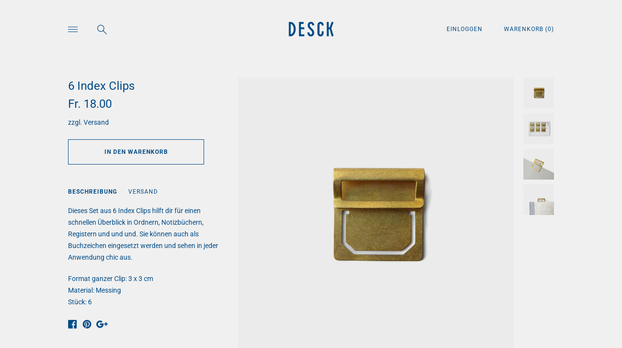

--- FILE ---
content_type: text/html; charset=utf-8
request_url: https://desck.shop/collections/helfer/products/index-clips
body_size: 20597
content:
<!doctype html>

<!--
      ___                       ___           ___           ___
     /  /\                     /__/\         /  /\         /  /\
    /  /:/_                    \  \:\       /  /:/        /  /::\
   /  /:/ /\  ___     ___       \  \:\     /  /:/        /  /:/\:\
  /  /:/ /:/ /__/\   /  /\  ___  \  \:\   /  /:/  ___   /  /:/  \:\
 /__/:/ /:/  \  \:\ /  /:/ /__/\  \__\:\ /__/:/  /  /\ /__/:/ \__\:\
 \  \:\/:/    \  \:\  /:/  \  \:\ /  /:/ \  \:\ /  /:/ \  \:\ /  /:/
  \  \::/      \  \:\/:/    \  \:\  /:/   \  \:\  /:/   \  \:\  /:/
   \  \:\       \  \::/      \  \:\/:/     \  \:\/:/     \  \:\/:/
    \  \:\       \__\/        \  \::/       \  \::/       \  \::/
     \__\/                     \__\/         \__\/         \__\/

--------------------------------------------------------------------
#  Lorenza v2.5.1
#  Documentation: http://fluorescent.co/lorenza/
#  Purchase: https://themes.shopify.com/themes/lorenza/
#  A product by Fluorescent: http://fluorescent.co/
--------------------------------------------------------------------

-->


<html class="no-js hasFlex">
  <head>
    <meta name="p:domain_verify" content="f2f806c373625bcf112717db48fb6181"/>
    <!-- Basic page needs ================================================== -->
    <meta charset="utf-8">
    <meta http-equiv="X-UA-Compatible" content="IE=edge,chrome=1">

    
      <link rel="shortcut icon" href="//desck.shop/cdn/shop/files/Favicon_DESCK_32x32.png?v=1614339939" type="image/png" />
    

    <!-- Title and description ================================================== -->
    <title>
      6 Index Clips &ndash; Desck
    </title>
    
      <meta name="description" content="Dieses Set aus 6 Index Clips hilft dir für einen schnellen Überblick in Ordnern, Notizbüchern, Registern und und und. Sie können auch als Buchzeichen eingesetzt werden und sehen in jeder Anwendung chic aus. Format ganzer Clip: 3 x 3 cmMaterial: MessingStück: 6">
    
    <!-- Mobile Specific Metas -->
    <meta name="HandheldFriendly" content="True">
    <meta name="MobileOptimized" content="320">
    <meta name="viewport" content="width=device-width, initial-scale=1, maximum-scale=1">
    <!-- Helpers ================================================== -->
    
  <meta property="og:type" content="product">
  <meta property="og:title" content="6 Index Clips">
  
    <meta property="og:image" content="http://desck.shop/cdn/shop/products/Index_Clips_02_600x.jpg?v=1539622689">
    <meta property="og:image:secure_url" content="https://desck.shop/cdn/shop/products/Index_Clips_02_600x.jpg?v=1539622689">
  
    <meta property="og:image" content="http://desck.shop/cdn/shop/products/Index_Clips_01_600x.jpg?v=1539622689">
    <meta property="og:image:secure_url" content="https://desck.shop/cdn/shop/products/Index_Clips_01_600x.jpg?v=1539622689">
  
    <meta property="og:image" content="http://desck.shop/cdn/shop/products/Index_Clips_04_600x.jpg?v=1539622689">
    <meta property="og:image:secure_url" content="https://desck.shop/cdn/shop/products/Index_Clips_04_600x.jpg?v=1539622689">
  
  <meta property="og:price:amount" content="18.00">
  <meta property="og:price:currency" content="CHF">

    
      <meta property="og:description" content="Dieses Set aus 6 Index Clips hilft dir für einen schnellen Überblick in Ordnern, Notizbüchern, Registern und und und. Sie können auch als Buchzeichen eingesetzt werden und sehen in jeder Anwendung chic aus. Format ganzer Clip: 3 x 3 cmMaterial: MessingStück: 6">
    
    <meta property="og:url" content="https://desck.shop/products/index-clips">
    <meta property="og:site_name" content="Desck">
    
    <meta name="twitter:card" content="summary">
    
      <meta name="twitter:title" content="6 Index Clips">
      <meta name="twitter:description" content="Dieses Set aus 6 Index Clips hilft dir für einen schnellen Überblick in Ordnern, Notizbüchern, Registern und und und. Sie können auch als Buchzeichen eingesetzt werden und sehen in jeder Anwendung chic aus.
Format ganzer Clip: 3 x 3 cmMaterial: MessingStück: 6">
      <meta name="twitter:image" content="https://desck.shop/cdn/shop/products/Index_Clips_02_500x.jpg?v=1539622689">
      <meta name="twitter:image:width" content="240">
      <meta name="twitter:image:height" content="240">
    

    <link rel="canonical" href="https://desck.shop/products/index-clips">
    <meta name="viewport" content="width=device-width,initial-scale=1">
    <meta name="theme-color" content="#004b87">
    <!-- CSS ================================================== -->
    <link href="//desck.shop/cdn/shop/t/3/assets/stylescss.scss.css?v=55636531346563254331767545064" rel="stylesheet" type="text/css" media="all" />
    <link href="//desck.shop/cdn/shop/t/3/assets/slick.scss.css?v=105554840067576297321528875584" rel="stylesheet" type="text/css" media="all" />
    <!-- Header hook for plugins ================================================== -->

    <!-- icons ================================================== -->
    <link rel="stylesheet" href="https://maxcdn.bootstrapcdn.com/font-awesome/4.4.0/css/font-awesome.min.css">
    <script>window.performance && window.performance.mark && window.performance.mark('shopify.content_for_header.start');</script><meta name="google-site-verification" content="kZps0mzJs4ww-xJBD0RVCOhMWhEAgIUBAJPuTRiJ0CE">
<meta id="shopify-digital-wallet" name="shopify-digital-wallet" content="/2540470319/digital_wallets/dialog">
<meta name="shopify-checkout-api-token" content="f8915f01038a96ed9d53d060387b25b6">
<meta id="in-context-paypal-metadata" data-shop-id="2540470319" data-venmo-supported="false" data-environment="production" data-locale="de_DE" data-paypal-v4="true" data-currency="CHF">
<link rel="alternate" type="application/json+oembed" href="https://desck.shop/products/index-clips.oembed">
<script async="async" src="/checkouts/internal/preloads.js?locale=de-CH"></script>
<script id="shopify-features" type="application/json">{"accessToken":"f8915f01038a96ed9d53d060387b25b6","betas":["rich-media-storefront-analytics"],"domain":"desck.shop","predictiveSearch":true,"shopId":2540470319,"locale":"de"}</script>
<script>var Shopify = Shopify || {};
Shopify.shop = "desck.myshopify.com";
Shopify.locale = "de";
Shopify.currency = {"active":"CHF","rate":"1.0"};
Shopify.country = "CH";
Shopify.theme = {"name":"Lorenza","id":17709236271,"schema_name":"Lorenza","schema_version":"2.5.1","theme_store_id":798,"role":"main"};
Shopify.theme.handle = "null";
Shopify.theme.style = {"id":null,"handle":null};
Shopify.cdnHost = "desck.shop/cdn";
Shopify.routes = Shopify.routes || {};
Shopify.routes.root = "/";</script>
<script type="module">!function(o){(o.Shopify=o.Shopify||{}).modules=!0}(window);</script>
<script>!function(o){function n(){var o=[];function n(){o.push(Array.prototype.slice.apply(arguments))}return n.q=o,n}var t=o.Shopify=o.Shopify||{};t.loadFeatures=n(),t.autoloadFeatures=n()}(window);</script>
<script id="shop-js-analytics" type="application/json">{"pageType":"product"}</script>
<script defer="defer" async type="module" src="//desck.shop/cdn/shopifycloud/shop-js/modules/v2/client.init-shop-cart-sync_DIwzDt8_.de.esm.js"></script>
<script defer="defer" async type="module" src="//desck.shop/cdn/shopifycloud/shop-js/modules/v2/chunk.common_DK6FaseX.esm.js"></script>
<script defer="defer" async type="module" src="//desck.shop/cdn/shopifycloud/shop-js/modules/v2/chunk.modal_DJrdBHKE.esm.js"></script>
<script type="module">
  await import("//desck.shop/cdn/shopifycloud/shop-js/modules/v2/client.init-shop-cart-sync_DIwzDt8_.de.esm.js");
await import("//desck.shop/cdn/shopifycloud/shop-js/modules/v2/chunk.common_DK6FaseX.esm.js");
await import("//desck.shop/cdn/shopifycloud/shop-js/modules/v2/chunk.modal_DJrdBHKE.esm.js");

  window.Shopify.SignInWithShop?.initShopCartSync?.({"fedCMEnabled":true,"windoidEnabled":true});

</script>
<script>(function() {
  var isLoaded = false;
  function asyncLoad() {
    if (isLoaded) return;
    isLoaded = true;
    var urls = ["https:\/\/chimpstatic.com\/mcjs-connected\/js\/users\/092a88c5c432e48e2c75349ab\/f9e216c800b12a12cf74d1c80.js?shop=desck.myshopify.com","https:\/\/gcc.metizapps.com\/assets\/js\/app.js?shop=desck.myshopify.com","\/\/cdn.shopify.com\/proxy\/5bd49547b3320c61da06b715e0ffa4b26250de9f5123466302edb0bb6cf89d40\/bucket.useifsapp.com\/theme-files-min\/js\/ifs-script-tag-min.js?v=2\u0026shop=desck.myshopify.com\u0026sp-cache-control=cHVibGljLCBtYXgtYWdlPTkwMA"];
    for (var i = 0; i < urls.length; i++) {
      var s = document.createElement('script');
      s.type = 'text/javascript';
      s.async = true;
      s.src = urls[i];
      var x = document.getElementsByTagName('script')[0];
      x.parentNode.insertBefore(s, x);
    }
  };
  if(window.attachEvent) {
    window.attachEvent('onload', asyncLoad);
  } else {
    window.addEventListener('load', asyncLoad, false);
  }
})();</script>
<script id="__st">var __st={"a":2540470319,"offset":3600,"reqid":"9fe4c08a-c538-4c2c-9cfe-d49dbd3c590d-1769560722","pageurl":"desck.shop\/collections\/helfer\/products\/index-clips","u":"08a2f17fd514","p":"product","rtyp":"product","rid":990324883503};</script>
<script>window.ShopifyPaypalV4VisibilityTracking = true;</script>
<script id="captcha-bootstrap">!function(){'use strict';const t='contact',e='account',n='new_comment',o=[[t,t],['blogs',n],['comments',n],[t,'customer']],c=[[e,'customer_login'],[e,'guest_login'],[e,'recover_customer_password'],[e,'create_customer']],r=t=>t.map((([t,e])=>`form[action*='/${t}']:not([data-nocaptcha='true']) input[name='form_type'][value='${e}']`)).join(','),a=t=>()=>t?[...document.querySelectorAll(t)].map((t=>t.form)):[];function s(){const t=[...o],e=r(t);return a(e)}const i='password',u='form_key',d=['recaptcha-v3-token','g-recaptcha-response','h-captcha-response',i],f=()=>{try{return window.sessionStorage}catch{return}},m='__shopify_v',_=t=>t.elements[u];function p(t,e,n=!1){try{const o=window.sessionStorage,c=JSON.parse(o.getItem(e)),{data:r}=function(t){const{data:e,action:n}=t;return t[m]||n?{data:e,action:n}:{data:t,action:n}}(c);for(const[e,n]of Object.entries(r))t.elements[e]&&(t.elements[e].value=n);n&&o.removeItem(e)}catch(o){console.error('form repopulation failed',{error:o})}}const l='form_type',E='cptcha';function T(t){t.dataset[E]=!0}const w=window,h=w.document,L='Shopify',v='ce_forms',y='captcha';let A=!1;((t,e)=>{const n=(g='f06e6c50-85a8-45c8-87d0-21a2b65856fe',I='https://cdn.shopify.com/shopifycloud/storefront-forms-hcaptcha/ce_storefront_forms_captcha_hcaptcha.v1.5.2.iife.js',D={infoText:'Durch hCaptcha geschützt',privacyText:'Datenschutz',termsText:'Allgemeine Geschäftsbedingungen'},(t,e,n)=>{const o=w[L][v],c=o.bindForm;if(c)return c(t,g,e,D).then(n);var r;o.q.push([[t,g,e,D],n]),r=I,A||(h.body.append(Object.assign(h.createElement('script'),{id:'captcha-provider',async:!0,src:r})),A=!0)});var g,I,D;w[L]=w[L]||{},w[L][v]=w[L][v]||{},w[L][v].q=[],w[L][y]=w[L][y]||{},w[L][y].protect=function(t,e){n(t,void 0,e),T(t)},Object.freeze(w[L][y]),function(t,e,n,w,h,L){const[v,y,A,g]=function(t,e,n){const i=e?o:[],u=t?c:[],d=[...i,...u],f=r(d),m=r(i),_=r(d.filter((([t,e])=>n.includes(e))));return[a(f),a(m),a(_),s()]}(w,h,L),I=t=>{const e=t.target;return e instanceof HTMLFormElement?e:e&&e.form},D=t=>v().includes(t);t.addEventListener('submit',(t=>{const e=I(t);if(!e)return;const n=D(e)&&!e.dataset.hcaptchaBound&&!e.dataset.recaptchaBound,o=_(e),c=g().includes(e)&&(!o||!o.value);(n||c)&&t.preventDefault(),c&&!n&&(function(t){try{if(!f())return;!function(t){const e=f();if(!e)return;const n=_(t);if(!n)return;const o=n.value;o&&e.removeItem(o)}(t);const e=Array.from(Array(32),(()=>Math.random().toString(36)[2])).join('');!function(t,e){_(t)||t.append(Object.assign(document.createElement('input'),{type:'hidden',name:u})),t.elements[u].value=e}(t,e),function(t,e){const n=f();if(!n)return;const o=[...t.querySelectorAll(`input[type='${i}']`)].map((({name:t})=>t)),c=[...d,...o],r={};for(const[a,s]of new FormData(t).entries())c.includes(a)||(r[a]=s);n.setItem(e,JSON.stringify({[m]:1,action:t.action,data:r}))}(t,e)}catch(e){console.error('failed to persist form',e)}}(e),e.submit())}));const S=(t,e)=>{t&&!t.dataset[E]&&(n(t,e.some((e=>e===t))),T(t))};for(const o of['focusin','change'])t.addEventListener(o,(t=>{const e=I(t);D(e)&&S(e,y())}));const B=e.get('form_key'),M=e.get(l),P=B&&M;t.addEventListener('DOMContentLoaded',(()=>{const t=y();if(P)for(const e of t)e.elements[l].value===M&&p(e,B);[...new Set([...A(),...v().filter((t=>'true'===t.dataset.shopifyCaptcha))])].forEach((e=>S(e,t)))}))}(h,new URLSearchParams(w.location.search),n,t,e,['guest_login'])})(!0,!0)}();</script>
<script integrity="sha256-4kQ18oKyAcykRKYeNunJcIwy7WH5gtpwJnB7kiuLZ1E=" data-source-attribution="shopify.loadfeatures" defer="defer" src="//desck.shop/cdn/shopifycloud/storefront/assets/storefront/load_feature-a0a9edcb.js" crossorigin="anonymous"></script>
<script data-source-attribution="shopify.dynamic_checkout.dynamic.init">var Shopify=Shopify||{};Shopify.PaymentButton=Shopify.PaymentButton||{isStorefrontPortableWallets:!0,init:function(){window.Shopify.PaymentButton.init=function(){};var t=document.createElement("script");t.src="https://desck.shop/cdn/shopifycloud/portable-wallets/latest/portable-wallets.de.js",t.type="module",document.head.appendChild(t)}};
</script>
<script data-source-attribution="shopify.dynamic_checkout.buyer_consent">
  function portableWalletsHideBuyerConsent(e){var t=document.getElementById("shopify-buyer-consent"),n=document.getElementById("shopify-subscription-policy-button");t&&n&&(t.classList.add("hidden"),t.setAttribute("aria-hidden","true"),n.removeEventListener("click",e))}function portableWalletsShowBuyerConsent(e){var t=document.getElementById("shopify-buyer-consent"),n=document.getElementById("shopify-subscription-policy-button");t&&n&&(t.classList.remove("hidden"),t.removeAttribute("aria-hidden"),n.addEventListener("click",e))}window.Shopify?.PaymentButton&&(window.Shopify.PaymentButton.hideBuyerConsent=portableWalletsHideBuyerConsent,window.Shopify.PaymentButton.showBuyerConsent=portableWalletsShowBuyerConsent);
</script>
<script data-source-attribution="shopify.dynamic_checkout.cart.bootstrap">document.addEventListener("DOMContentLoaded",(function(){function t(){return document.querySelector("shopify-accelerated-checkout-cart, shopify-accelerated-checkout")}if(t())Shopify.PaymentButton.init();else{new MutationObserver((function(e,n){t()&&(Shopify.PaymentButton.init(),n.disconnect())})).observe(document.body,{childList:!0,subtree:!0})}}));
</script>
<link id="shopify-accelerated-checkout-styles" rel="stylesheet" media="screen" href="https://desck.shop/cdn/shopifycloud/portable-wallets/latest/accelerated-checkout-backwards-compat.css" crossorigin="anonymous">
<style id="shopify-accelerated-checkout-cart">
        #shopify-buyer-consent {
  margin-top: 1em;
  display: inline-block;
  width: 100%;
}

#shopify-buyer-consent.hidden {
  display: none;
}

#shopify-subscription-policy-button {
  background: none;
  border: none;
  padding: 0;
  text-decoration: underline;
  font-size: inherit;
  cursor: pointer;
}

#shopify-subscription-policy-button::before {
  box-shadow: none;
}

      </style>

<script>window.performance && window.performance.mark && window.performance.mark('shopify.content_for_header.end');</script>
    <script src="https://code.jquery.com/jquery-latest.min.js"></script>
    <script src="//desck.shop/cdn/shop/t/3/assets/modernizr.min.js?v=21391054748206432451528875577" type="text/javascript"></script>
    

    <script>
      window.Theme = {};
      Theme.localization = {
        cart: {
          quantity: "Anz.",
          allInCart: "Das ist momentan unser ganzer Warenbestand."
        },
        product: {
          addedToCart: "zum Warenkorb hinzugefügt"
        }
      };
    </script>
    <script src="//desck.shop/cdn/shop/t/3/assets/custom.js?v=113142202482017604401535037196" type="text/javascript"></script>
  <link href="https://monorail-edge.shopifysvc.com" rel="dns-prefetch">
<script>(function(){if ("sendBeacon" in navigator && "performance" in window) {try {var session_token_from_headers = performance.getEntriesByType('navigation')[0].serverTiming.find(x => x.name == '_s').description;} catch {var session_token_from_headers = undefined;}var session_cookie_matches = document.cookie.match(/_shopify_s=([^;]*)/);var session_token_from_cookie = session_cookie_matches && session_cookie_matches.length === 2 ? session_cookie_matches[1] : "";var session_token = session_token_from_headers || session_token_from_cookie || "";function handle_abandonment_event(e) {var entries = performance.getEntries().filter(function(entry) {return /monorail-edge.shopifysvc.com/.test(entry.name);});if (!window.abandonment_tracked && entries.length === 0) {window.abandonment_tracked = true;var currentMs = Date.now();var navigation_start = performance.timing.navigationStart;var payload = {shop_id: 2540470319,url: window.location.href,navigation_start,duration: currentMs - navigation_start,session_token,page_type: "product"};window.navigator.sendBeacon("https://monorail-edge.shopifysvc.com/v1/produce", JSON.stringify({schema_id: "online_store_buyer_site_abandonment/1.1",payload: payload,metadata: {event_created_at_ms: currentMs,event_sent_at_ms: currentMs}}));}}window.addEventListener('pagehide', handle_abandonment_event);}}());</script>
<script id="web-pixels-manager-setup">(function e(e,d,r,n,o){if(void 0===o&&(o={}),!Boolean(null===(a=null===(i=window.Shopify)||void 0===i?void 0:i.analytics)||void 0===a?void 0:a.replayQueue)){var i,a;window.Shopify=window.Shopify||{};var t=window.Shopify;t.analytics=t.analytics||{};var s=t.analytics;s.replayQueue=[],s.publish=function(e,d,r){return s.replayQueue.push([e,d,r]),!0};try{self.performance.mark("wpm:start")}catch(e){}var l=function(){var e={modern:/Edge?\/(1{2}[4-9]|1[2-9]\d|[2-9]\d{2}|\d{4,})\.\d+(\.\d+|)|Firefox\/(1{2}[4-9]|1[2-9]\d|[2-9]\d{2}|\d{4,})\.\d+(\.\d+|)|Chrom(ium|e)\/(9{2}|\d{3,})\.\d+(\.\d+|)|(Maci|X1{2}).+ Version\/(15\.\d+|(1[6-9]|[2-9]\d|\d{3,})\.\d+)([,.]\d+|)( \(\w+\)|)( Mobile\/\w+|) Safari\/|Chrome.+OPR\/(9{2}|\d{3,})\.\d+\.\d+|(CPU[ +]OS|iPhone[ +]OS|CPU[ +]iPhone|CPU IPhone OS|CPU iPad OS)[ +]+(15[._]\d+|(1[6-9]|[2-9]\d|\d{3,})[._]\d+)([._]\d+|)|Android:?[ /-](13[3-9]|1[4-9]\d|[2-9]\d{2}|\d{4,})(\.\d+|)(\.\d+|)|Android.+Firefox\/(13[5-9]|1[4-9]\d|[2-9]\d{2}|\d{4,})\.\d+(\.\d+|)|Android.+Chrom(ium|e)\/(13[3-9]|1[4-9]\d|[2-9]\d{2}|\d{4,})\.\d+(\.\d+|)|SamsungBrowser\/([2-9]\d|\d{3,})\.\d+/,legacy:/Edge?\/(1[6-9]|[2-9]\d|\d{3,})\.\d+(\.\d+|)|Firefox\/(5[4-9]|[6-9]\d|\d{3,})\.\d+(\.\d+|)|Chrom(ium|e)\/(5[1-9]|[6-9]\d|\d{3,})\.\d+(\.\d+|)([\d.]+$|.*Safari\/(?![\d.]+ Edge\/[\d.]+$))|(Maci|X1{2}).+ Version\/(10\.\d+|(1[1-9]|[2-9]\d|\d{3,})\.\d+)([,.]\d+|)( \(\w+\)|)( Mobile\/\w+|) Safari\/|Chrome.+OPR\/(3[89]|[4-9]\d|\d{3,})\.\d+\.\d+|(CPU[ +]OS|iPhone[ +]OS|CPU[ +]iPhone|CPU IPhone OS|CPU iPad OS)[ +]+(10[._]\d+|(1[1-9]|[2-9]\d|\d{3,})[._]\d+)([._]\d+|)|Android:?[ /-](13[3-9]|1[4-9]\d|[2-9]\d{2}|\d{4,})(\.\d+|)(\.\d+|)|Mobile Safari.+OPR\/([89]\d|\d{3,})\.\d+\.\d+|Android.+Firefox\/(13[5-9]|1[4-9]\d|[2-9]\d{2}|\d{4,})\.\d+(\.\d+|)|Android.+Chrom(ium|e)\/(13[3-9]|1[4-9]\d|[2-9]\d{2}|\d{4,})\.\d+(\.\d+|)|Android.+(UC? ?Browser|UCWEB|U3)[ /]?(15\.([5-9]|\d{2,})|(1[6-9]|[2-9]\d|\d{3,})\.\d+)\.\d+|SamsungBrowser\/(5\.\d+|([6-9]|\d{2,})\.\d+)|Android.+MQ{2}Browser\/(14(\.(9|\d{2,})|)|(1[5-9]|[2-9]\d|\d{3,})(\.\d+|))(\.\d+|)|K[Aa][Ii]OS\/(3\.\d+|([4-9]|\d{2,})\.\d+)(\.\d+|)/},d=e.modern,r=e.legacy,n=navigator.userAgent;return n.match(d)?"modern":n.match(r)?"legacy":"unknown"}(),u="modern"===l?"modern":"legacy",c=(null!=n?n:{modern:"",legacy:""})[u],f=function(e){return[e.baseUrl,"/wpm","/b",e.hashVersion,"modern"===e.buildTarget?"m":"l",".js"].join("")}({baseUrl:d,hashVersion:r,buildTarget:u}),m=function(e){var d=e.version,r=e.bundleTarget,n=e.surface,o=e.pageUrl,i=e.monorailEndpoint;return{emit:function(e){var a=e.status,t=e.errorMsg,s=(new Date).getTime(),l=JSON.stringify({metadata:{event_sent_at_ms:s},events:[{schema_id:"web_pixels_manager_load/3.1",payload:{version:d,bundle_target:r,page_url:o,status:a,surface:n,error_msg:t},metadata:{event_created_at_ms:s}}]});if(!i)return console&&console.warn&&console.warn("[Web Pixels Manager] No Monorail endpoint provided, skipping logging."),!1;try{return self.navigator.sendBeacon.bind(self.navigator)(i,l)}catch(e){}var u=new XMLHttpRequest;try{return u.open("POST",i,!0),u.setRequestHeader("Content-Type","text/plain"),u.send(l),!0}catch(e){return console&&console.warn&&console.warn("[Web Pixels Manager] Got an unhandled error while logging to Monorail."),!1}}}}({version:r,bundleTarget:l,surface:e.surface,pageUrl:self.location.href,monorailEndpoint:e.monorailEndpoint});try{o.browserTarget=l,function(e){var d=e.src,r=e.async,n=void 0===r||r,o=e.onload,i=e.onerror,a=e.sri,t=e.scriptDataAttributes,s=void 0===t?{}:t,l=document.createElement("script"),u=document.querySelector("head"),c=document.querySelector("body");if(l.async=n,l.src=d,a&&(l.integrity=a,l.crossOrigin="anonymous"),s)for(var f in s)if(Object.prototype.hasOwnProperty.call(s,f))try{l.dataset[f]=s[f]}catch(e){}if(o&&l.addEventListener("load",o),i&&l.addEventListener("error",i),u)u.appendChild(l);else{if(!c)throw new Error("Did not find a head or body element to append the script");c.appendChild(l)}}({src:f,async:!0,onload:function(){if(!function(){var e,d;return Boolean(null===(d=null===(e=window.Shopify)||void 0===e?void 0:e.analytics)||void 0===d?void 0:d.initialized)}()){var d=window.webPixelsManager.init(e)||void 0;if(d){var r=window.Shopify.analytics;r.replayQueue.forEach((function(e){var r=e[0],n=e[1],o=e[2];d.publishCustomEvent(r,n,o)})),r.replayQueue=[],r.publish=d.publishCustomEvent,r.visitor=d.visitor,r.initialized=!0}}},onerror:function(){return m.emit({status:"failed",errorMsg:"".concat(f," has failed to load")})},sri:function(e){var d=/^sha384-[A-Za-z0-9+/=]+$/;return"string"==typeof e&&d.test(e)}(c)?c:"",scriptDataAttributes:o}),m.emit({status:"loading"})}catch(e){m.emit({status:"failed",errorMsg:(null==e?void 0:e.message)||"Unknown error"})}}})({shopId: 2540470319,storefrontBaseUrl: "https://desck.shop",extensionsBaseUrl: "https://extensions.shopifycdn.com/cdn/shopifycloud/web-pixels-manager",monorailEndpoint: "https://monorail-edge.shopifysvc.com/unstable/produce_batch",surface: "storefront-renderer",enabledBetaFlags: ["2dca8a86"],webPixelsConfigList: [{"id":"968884599","configuration":"{\"config\":\"{\\\"pixel_id\\\":\\\"GT-WV8VSD2\\\",\\\"target_country\\\":\\\"CH\\\",\\\"gtag_events\\\":[{\\\"type\\\":\\\"purchase\\\",\\\"action_label\\\":\\\"MC-GFJD8PPCEW\\\"},{\\\"type\\\":\\\"page_view\\\",\\\"action_label\\\":\\\"MC-GFJD8PPCEW\\\"},{\\\"type\\\":\\\"view_item\\\",\\\"action_label\\\":\\\"MC-GFJD8PPCEW\\\"}],\\\"enable_monitoring_mode\\\":false}\"}","eventPayloadVersion":"v1","runtimeContext":"OPEN","scriptVersion":"b2a88bafab3e21179ed38636efcd8a93","type":"APP","apiClientId":1780363,"privacyPurposes":[],"dataSharingAdjustments":{"protectedCustomerApprovalScopes":["read_customer_address","read_customer_email","read_customer_name","read_customer_personal_data","read_customer_phone"]}},{"id":"116850755","configuration":"{\"pixel_id\":\"651915925491781\",\"pixel_type\":\"facebook_pixel\",\"metaapp_system_user_token\":\"-\"}","eventPayloadVersion":"v1","runtimeContext":"OPEN","scriptVersion":"ca16bc87fe92b6042fbaa3acc2fbdaa6","type":"APP","apiClientId":2329312,"privacyPurposes":["ANALYTICS","MARKETING","SALE_OF_DATA"],"dataSharingAdjustments":{"protectedCustomerApprovalScopes":["read_customer_address","read_customer_email","read_customer_name","read_customer_personal_data","read_customer_phone"]}},{"id":"50757699","configuration":"{\"tagID\":\"2612934140545\"}","eventPayloadVersion":"v1","runtimeContext":"STRICT","scriptVersion":"18031546ee651571ed29edbe71a3550b","type":"APP","apiClientId":3009811,"privacyPurposes":["ANALYTICS","MARKETING","SALE_OF_DATA"],"dataSharingAdjustments":{"protectedCustomerApprovalScopes":["read_customer_address","read_customer_email","read_customer_name","read_customer_personal_data","read_customer_phone"]}},{"id":"198443383","eventPayloadVersion":"v1","runtimeContext":"LAX","scriptVersion":"1","type":"CUSTOM","privacyPurposes":["ANALYTICS"],"name":"Google Analytics tag (migrated)"},{"id":"shopify-app-pixel","configuration":"{}","eventPayloadVersion":"v1","runtimeContext":"STRICT","scriptVersion":"0450","apiClientId":"shopify-pixel","type":"APP","privacyPurposes":["ANALYTICS","MARKETING"]},{"id":"shopify-custom-pixel","eventPayloadVersion":"v1","runtimeContext":"LAX","scriptVersion":"0450","apiClientId":"shopify-pixel","type":"CUSTOM","privacyPurposes":["ANALYTICS","MARKETING"]}],isMerchantRequest: false,initData: {"shop":{"name":"Desck","paymentSettings":{"currencyCode":"CHF"},"myshopifyDomain":"desck.myshopify.com","countryCode":"CH","storefrontUrl":"https:\/\/desck.shop"},"customer":null,"cart":null,"checkout":null,"productVariants":[{"price":{"amount":18.0,"currencyCode":"CHF"},"product":{"title":"6 Index Clips","vendor":"Desck","id":"990324883503","untranslatedTitle":"6 Index Clips","url":"\/products\/index-clips","type":"kleine Helfer"},"id":"9533251223599","image":{"src":"\/\/desck.shop\/cdn\/shop\/products\/Index_Clips_02.jpg?v=1539622689"},"sku":"","title":"Default Title","untranslatedTitle":"Default Title"}],"purchasingCompany":null},},"https://desck.shop/cdn","fcfee988w5aeb613cpc8e4bc33m6693e112",{"modern":"","legacy":""},{"shopId":"2540470319","storefrontBaseUrl":"https:\/\/desck.shop","extensionBaseUrl":"https:\/\/extensions.shopifycdn.com\/cdn\/shopifycloud\/web-pixels-manager","surface":"storefront-renderer","enabledBetaFlags":"[\"2dca8a86\"]","isMerchantRequest":"false","hashVersion":"fcfee988w5aeb613cpc8e4bc33m6693e112","publish":"custom","events":"[[\"page_viewed\",{}],[\"product_viewed\",{\"productVariant\":{\"price\":{\"amount\":18.0,\"currencyCode\":\"CHF\"},\"product\":{\"title\":\"6 Index Clips\",\"vendor\":\"Desck\",\"id\":\"990324883503\",\"untranslatedTitle\":\"6 Index Clips\",\"url\":\"\/products\/index-clips\",\"type\":\"kleine Helfer\"},\"id\":\"9533251223599\",\"image\":{\"src\":\"\/\/desck.shop\/cdn\/shop\/products\/Index_Clips_02.jpg?v=1539622689\"},\"sku\":\"\",\"title\":\"Default Title\",\"untranslatedTitle\":\"Default Title\"}}]]"});</script><script>
  window.ShopifyAnalytics = window.ShopifyAnalytics || {};
  window.ShopifyAnalytics.meta = window.ShopifyAnalytics.meta || {};
  window.ShopifyAnalytics.meta.currency = 'CHF';
  var meta = {"product":{"id":990324883503,"gid":"gid:\/\/shopify\/Product\/990324883503","vendor":"Desck","type":"kleine Helfer","handle":"index-clips","variants":[{"id":9533251223599,"price":1800,"name":"6 Index Clips","public_title":null,"sku":""}],"remote":false},"page":{"pageType":"product","resourceType":"product","resourceId":990324883503,"requestId":"9fe4c08a-c538-4c2c-9cfe-d49dbd3c590d-1769560722"}};
  for (var attr in meta) {
    window.ShopifyAnalytics.meta[attr] = meta[attr];
  }
</script>
<script class="analytics">
  (function () {
    var customDocumentWrite = function(content) {
      var jquery = null;

      if (window.jQuery) {
        jquery = window.jQuery;
      } else if (window.Checkout && window.Checkout.$) {
        jquery = window.Checkout.$;
      }

      if (jquery) {
        jquery('body').append(content);
      }
    };

    var hasLoggedConversion = function(token) {
      if (token) {
        return document.cookie.indexOf('loggedConversion=' + token) !== -1;
      }
      return false;
    }

    var setCookieIfConversion = function(token) {
      if (token) {
        var twoMonthsFromNow = new Date(Date.now());
        twoMonthsFromNow.setMonth(twoMonthsFromNow.getMonth() + 2);

        document.cookie = 'loggedConversion=' + token + '; expires=' + twoMonthsFromNow;
      }
    }

    var trekkie = window.ShopifyAnalytics.lib = window.trekkie = window.trekkie || [];
    if (trekkie.integrations) {
      return;
    }
    trekkie.methods = [
      'identify',
      'page',
      'ready',
      'track',
      'trackForm',
      'trackLink'
    ];
    trekkie.factory = function(method) {
      return function() {
        var args = Array.prototype.slice.call(arguments);
        args.unshift(method);
        trekkie.push(args);
        return trekkie;
      };
    };
    for (var i = 0; i < trekkie.methods.length; i++) {
      var key = trekkie.methods[i];
      trekkie[key] = trekkie.factory(key);
    }
    trekkie.load = function(config) {
      trekkie.config = config || {};
      trekkie.config.initialDocumentCookie = document.cookie;
      var first = document.getElementsByTagName('script')[0];
      var script = document.createElement('script');
      script.type = 'text/javascript';
      script.onerror = function(e) {
        var scriptFallback = document.createElement('script');
        scriptFallback.type = 'text/javascript';
        scriptFallback.onerror = function(error) {
                var Monorail = {
      produce: function produce(monorailDomain, schemaId, payload) {
        var currentMs = new Date().getTime();
        var event = {
          schema_id: schemaId,
          payload: payload,
          metadata: {
            event_created_at_ms: currentMs,
            event_sent_at_ms: currentMs
          }
        };
        return Monorail.sendRequest("https://" + monorailDomain + "/v1/produce", JSON.stringify(event));
      },
      sendRequest: function sendRequest(endpointUrl, payload) {
        // Try the sendBeacon API
        if (window && window.navigator && typeof window.navigator.sendBeacon === 'function' && typeof window.Blob === 'function' && !Monorail.isIos12()) {
          var blobData = new window.Blob([payload], {
            type: 'text/plain'
          });

          if (window.navigator.sendBeacon(endpointUrl, blobData)) {
            return true;
          } // sendBeacon was not successful

        } // XHR beacon

        var xhr = new XMLHttpRequest();

        try {
          xhr.open('POST', endpointUrl);
          xhr.setRequestHeader('Content-Type', 'text/plain');
          xhr.send(payload);
        } catch (e) {
          console.log(e);
        }

        return false;
      },
      isIos12: function isIos12() {
        return window.navigator.userAgent.lastIndexOf('iPhone; CPU iPhone OS 12_') !== -1 || window.navigator.userAgent.lastIndexOf('iPad; CPU OS 12_') !== -1;
      }
    };
    Monorail.produce('monorail-edge.shopifysvc.com',
      'trekkie_storefront_load_errors/1.1',
      {shop_id: 2540470319,
      theme_id: 17709236271,
      app_name: "storefront",
      context_url: window.location.href,
      source_url: "//desck.shop/cdn/s/trekkie.storefront.a804e9514e4efded663580eddd6991fcc12b5451.min.js"});

        };
        scriptFallback.async = true;
        scriptFallback.src = '//desck.shop/cdn/s/trekkie.storefront.a804e9514e4efded663580eddd6991fcc12b5451.min.js';
        first.parentNode.insertBefore(scriptFallback, first);
      };
      script.async = true;
      script.src = '//desck.shop/cdn/s/trekkie.storefront.a804e9514e4efded663580eddd6991fcc12b5451.min.js';
      first.parentNode.insertBefore(script, first);
    };
    trekkie.load(
      {"Trekkie":{"appName":"storefront","development":false,"defaultAttributes":{"shopId":2540470319,"isMerchantRequest":null,"themeId":17709236271,"themeCityHash":"12441820425241697375","contentLanguage":"de","currency":"CHF","eventMetadataId":"893a6df2-b4f1-4655-8f89-c9ebf2f6adee"},"isServerSideCookieWritingEnabled":true,"monorailRegion":"shop_domain","enabledBetaFlags":["65f19447","b5387b81"]},"Session Attribution":{},"S2S":{"facebookCapiEnabled":false,"source":"trekkie-storefront-renderer","apiClientId":580111}}
    );

    var loaded = false;
    trekkie.ready(function() {
      if (loaded) return;
      loaded = true;

      window.ShopifyAnalytics.lib = window.trekkie;

      var originalDocumentWrite = document.write;
      document.write = customDocumentWrite;
      try { window.ShopifyAnalytics.merchantGoogleAnalytics.call(this); } catch(error) {};
      document.write = originalDocumentWrite;

      window.ShopifyAnalytics.lib.page(null,{"pageType":"product","resourceType":"product","resourceId":990324883503,"requestId":"9fe4c08a-c538-4c2c-9cfe-d49dbd3c590d-1769560722","shopifyEmitted":true});

      var match = window.location.pathname.match(/checkouts\/(.+)\/(thank_you|post_purchase)/)
      var token = match? match[1]: undefined;
      if (!hasLoggedConversion(token)) {
        setCookieIfConversion(token);
        window.ShopifyAnalytics.lib.track("Viewed Product",{"currency":"CHF","variantId":9533251223599,"productId":990324883503,"productGid":"gid:\/\/shopify\/Product\/990324883503","name":"6 Index Clips","price":"18.00","sku":"","brand":"Desck","variant":null,"category":"kleine Helfer","nonInteraction":true,"remote":false},undefined,undefined,{"shopifyEmitted":true});
      window.ShopifyAnalytics.lib.track("monorail:\/\/trekkie_storefront_viewed_product\/1.1",{"currency":"CHF","variantId":9533251223599,"productId":990324883503,"productGid":"gid:\/\/shopify\/Product\/990324883503","name":"6 Index Clips","price":"18.00","sku":"","brand":"Desck","variant":null,"category":"kleine Helfer","nonInteraction":true,"remote":false,"referer":"https:\/\/desck.shop\/collections\/helfer\/products\/index-clips"});
      }
    });


        var eventsListenerScript = document.createElement('script');
        eventsListenerScript.async = true;
        eventsListenerScript.src = "//desck.shop/cdn/shopifycloud/storefront/assets/shop_events_listener-3da45d37.js";
        document.getElementsByTagName('head')[0].appendChild(eventsListenerScript);

})();</script>
  <script>
  if (!window.ga || (window.ga && typeof window.ga !== 'function')) {
    window.ga = function ga() {
      (window.ga.q = window.ga.q || []).push(arguments);
      if (window.Shopify && window.Shopify.analytics && typeof window.Shopify.analytics.publish === 'function') {
        window.Shopify.analytics.publish("ga_stub_called", {}, {sendTo: "google_osp_migration"});
      }
      console.error("Shopify's Google Analytics stub called with:", Array.from(arguments), "\nSee https://help.shopify.com/manual/promoting-marketing/pixels/pixel-migration#google for more information.");
    };
    if (window.Shopify && window.Shopify.analytics && typeof window.Shopify.analytics.publish === 'function') {
      window.Shopify.analytics.publish("ga_stub_initialized", {}, {sendTo: "google_osp_migration"});
    }
  }
</script>
<script
  defer
  src="https://desck.shop/cdn/shopifycloud/perf-kit/shopify-perf-kit-3.0.4.min.js"
  data-application="storefront-renderer"
  data-shop-id="2540470319"
  data-render-region="gcp-us-east1"
  data-page-type="product"
  data-theme-instance-id="17709236271"
  data-theme-name="Lorenza"
  data-theme-version="2.5.1"
  data-monorail-region="shop_domain"
  data-resource-timing-sampling-rate="10"
  data-shs="true"
  data-shs-beacon="true"
  data-shs-export-with-fetch="true"
  data-shs-logs-sample-rate="1"
  data-shs-beacon-endpoint="https://desck.shop/api/collect"
></script>
</head>
  <body id="6-index-clips" class="template-product" >

    <div id="shopify-section-newsletter-popup" class="shopify-section popout">
<div id="popOuts" data-show-exit="false" data-show-entrance="false" data-entrance-delay="5">
  
    <div id="gallery" class="innerWrapper closePopOut">
      <a class="closePopOut closeIcon" href="#">
        
  
      <svg version="1.1" id="Capa_1" xmlns="http://www.w3.org/2000/svg" xmlns:xlink="http://www.w3.org/1999/xlink" x="0px" y="0px"
        viewBox="0 0 224.512 224.512" style="enable-background:new 0 0 224.512 224.512;" xml:space="preserve">
        <g>
          <polygon points="224.507,6.997 217.521,0 112.256,105.258 6.998,0 0.005,6.997 105.263,112.254
            0.005,217.512 6.998,224.512 112.256,119.24 217.521,224.512 224.507,217.512 119.249,112.254 	"/>
        </g>
      </svg>
    
      </a>
      <div class="grid animateIn">
        
          

          





          

          <div class="image-container box-ratio" style="padding-bottom: 100.0%;">
            <img
              id="indexImage_1"
              data-src="//desck.shop/cdn/shop/products/Index_Clips_02_{height}x{width}.jpg?v=1539622689"
              data-ratio="1.0"
              data-sizes="auto"
              data-parent-fit="cover"
              class="lazyload lazyload-fade"
              alt="6 Index Clips">
          </div>
        
          

          





          

          <div class="image-container box-ratio" style="padding-bottom: 100.0%;">
            <img
              id="indexImage_2"
              data-src="//desck.shop/cdn/shop/products/Index_Clips_01_{height}x{width}.jpg?v=1539622689"
              data-ratio="1.0"
              data-sizes="auto"
              data-parent-fit="cover"
              class="lazyload lazyload-fade"
              alt="6 Index Clips">
          </div>
        
          

          





          

          <div class="image-container box-ratio" style="padding-bottom: 100.0%;">
            <img
              id="indexImage_3"
              data-src="//desck.shop/cdn/shop/products/Index_Clips_04_{height}x{width}.jpg?v=1539622689"
              data-ratio="1.0"
              data-sizes="auto"
              data-parent-fit="cover"
              class="lazyload lazyload-fade"
              alt="6 Index Clips">
          </div>
        
          

          





          

          <div class="image-container box-ratio" style="padding-bottom: 100.0%;">
            <img
              id="indexImage_4"
              data-src="//desck.shop/cdn/shop/products/Index_Clips_03_{height}x{width}.jpg?v=1539622689"
              data-ratio="1.0"
              data-sizes="auto"
              data-parent-fit="cover"
              class="lazyload lazyload-fade"
              alt="6 Index Clips">
          </div>
        
      </div>
    </div>
  

  <div id="newsLetter" class="innerWrapper">
    <a class="closePopOut closeIcon" href="#">
      
  
      <svg version="1.1" id="Capa_1" xmlns="http://www.w3.org/2000/svg" xmlns:xlink="http://www.w3.org/1999/xlink" x="0px" y="0px"
        viewBox="0 0 224.512 224.512" style="enable-background:new 0 0 224.512 224.512;" xml:space="preserve">
        <g>
          <polygon points="224.507,6.997 217.521,0 112.256,105.258 6.998,0 0.005,6.997 105.263,112.254
            0.005,217.512 6.998,224.512 112.256,119.24 217.521,224.512 224.507,217.512 119.249,112.254 	"/>
        </g>
      </svg>
    
    </a>

    <div class="closePopOut fullBackClose"></div>

    <div class="animateIn gridJustify">
      
        <div class="half imageWrap flexItem" style="background-image:url(//desck.shop/cdn/shop/files/Desck_Holiday_Visual_2f9145b4-28b8-41ae-a8fc-36d6376bf5bd_580x.jpg?v=1690741115);"></div>
      
      <div class="half flexItem">
        <div class="formWrap gridJustify centerColumns">
          <div class="innerFlex">
            <div class="rte">
              
                <h3>Sommerpause beim Versand</h3>
              

              
                <div class="subTitle">
                  <p>Deine Online-Bestellungen nehmen wir jederzeit entgegen. Der Versand erfolgt ab 2. September 2024. Unser Studio Store in Zürich ist regulär offen. Wir freuen uns auf dich!</p>
                </div>
              
            </div>

            <form method="post" action="/contact#contact_form" id="contact_form" accept-charset="UTF-8" class="contact-form"><input type="hidden" name="form_type" value="customer" /><input type="hidden" name="utf8" value="✓" />
              

              
                <input type="hidden" name="contact[tags]" value="newsletter">
                <input type="hidden" name="contact[accepts_marketing]" value="true">
                <label for="Email">Deine E-Mail-Adresse</label>
                <input type="email" value="" placeholder="Deine E-Mail-Adresse" type="email" name="contact[email]" id="Email" class="input-group-field newsletter__input" autocorrect="off" autocapitalize="off" required>
                <input name="subscribe"  type="submit" class="button formSend" value="Registrieren"/>
                <a class="closePop" href="#">Nein, danke!</a>
              
            </form>
          </div>
        </div>
      </div>
    </div>
  </div>
</div>


  <style>
    @media all and (min-width: 836px) {
      #newsLetter .animateIn{
        height: 563px;
        width: 720px;
      }
    }
  </style>



</div>
    
    <div id="shopify-section-header" class="shopify-section header">

























  <header class=" sticky " role="banner">
    <div class="grid header-grid flexGrid gridJustify">
      <div class="leftMenu flexItem oneThird keepWidth gridAlignLeft">
        


<a href="#" class="burgerNav" aria-controls="NavDrawer" aria-expanded="false">
  <span></span>
  <span></span>
  <span></span>
</a>

<nav class="burger-menu nav-type--burger">
  <ul>
    
      

      <li>
        <a href="/collections/alle-produkte" class="burger-menu-link ">
          alle Produkte
        </a>

        
      </li>
    
      

      <li>
        <a href="/collections/organisation" class="burger-menu-link ">
          Ordnung
        </a>

        
      </li>
    
      

      <li>
        <a href="/collections/notieren" class="burger-menu-link ">
          Papier
        </a>

        
      </li>
    
      

      <li>
        <a href="/collections/schreibzeug" class="burger-menu-link ">
          Schreibzeug
        </a>

        
      </li>
    
      

      <li>
        <a href="/collections/helfer" class="burger-menu-link ">
          kleine Helfer
        </a>

        
      </li>
    
      

      <li>
        <a href="/collections/karten" class="burger-menu-link ">
          Karten
        </a>

        
      </li>
    
      

      <li>
        <a href="/collections/accessoires" class="burger-menu-link ">
          Objekte
        </a>

        
      </li>
    
      

      <li>
        <a href="/collections/punktlich-sein" class="burger-menu-link ">
          Uhren
        </a>

        
      </li>
    
      

      <li>
        <a href="/collections/gutscheine" class="burger-menu-link ">
          Gutscheine
        </a>

        
      </li>
    

    
      <li>
        <a href="/account" class="burger-menu-link">
          
            Einloggen
          
        </a>
      </li>
    
  </ul>
</nav>

        <a id="searchStore" href="#">
  
  
      <svg viewBox="0 0 20 20" version="1.1" xmlns="http://www.w3.org/2000/svg" xmlns:xlink="http://www.w3.org/1999/xlink" xmlns:sketch="http://www.bohemiancoding.com/sketch/ns">
        <g id="Page-1" stroke="none" stroke-width="1" fill="none" fill-rule="evenodd" sketch:type="MSPage">
          <g id="Icon:-Search" sketch:type="MSLayerGroup" fill="#BBBBBB">
            <path d="M7.3584,14.5124 C5.4476,14.5124 3.6512,13.7684 2.3,12.4172 C0.9488,11.066 0.2048,9.2696 0.2048,7.3588 C0.2048,5.448 0.9488,3.6516 2.3,2.3004 C3.6508,0.9492 5.4476,0.2048 7.3584,0.2048 C9.2692,0.2048 11.066,0.9488 12.4168,2.3004 C15.206,5.0896 15.206,9.628 12.4168,12.4172 C11.066,13.7684 9.2696,14.5124 7.3584,14.5124 L7.3584,14.5124 Z M7.3584,1.4052 C5.768,1.4052 4.2728,2.0244 3.1484,3.1492 C2.0236,4.274 1.4048,5.7688 1.4048,7.3588 C1.4048,8.9488 2.024,10.444 3.1484,11.5688 C4.2732,12.6936 5.768,13.3124 7.3584,13.3124 C8.9488,13.3124 10.444,12.6932 11.5684,11.5688 C13.8896,9.2476 13.8896,5.4704 11.5684,3.1492 C10.444,2.0244 8.9492,1.4052 7.3584,1.4052 L7.3584,1.4052 Z" id="Shape" sketch:type="MSShapeGroup"></path>
            <path d="M19.1948,19.7952 C19.0412,19.7952 18.8876,19.7368 18.7704,19.6196 L11.5688,12.4172 C11.3344,12.1828 11.3344,11.8032 11.5688,11.5688 C11.8032,11.3344 12.1828,11.3344 12.4172,11.5688 L19.6192,18.7712 C19.8536,19.0056 19.8536,19.3852 19.6192,19.6196 C19.502,19.7368 19.3484,19.7952 19.1948,19.7952 L19.1948,19.7952 Z" id="Shape" sketch:type="MSShapeGroup"></path>
          </g>
        </g>
      </svg>
    
</a>

<form id="headerSearch" class="gridJustify flexGrid" action="/search" method="get" role="search">
  <input type="search" name="q" value="" placeholder="Nach was suchst du?" class="input-group-field" aria-label="Nach was suchst du?">
  <a id="closeSearch" href="#" class="button tranBack">
    
  
      <svg version="1.1" id="Capa_1" xmlns="http://www.w3.org/2000/svg" xmlns:xlink="http://www.w3.org/1999/xlink" x="0px" y="0px"
        viewBox="0 0 224.512 224.512" style="enable-background:new 0 0 224.512 224.512;" xml:space="preserve">
        <g>
          <polygon points="224.507,6.997 217.521,0 112.256,105.258 6.998,0 0.005,6.997 105.263,112.254
            0.005,217.512 6.998,224.512 112.256,119.24 217.521,224.512 224.507,217.512 119.249,112.254 	"/>
        </g>
      </svg>
    
  </a>
</form>
        
      </div>

      <div class="flexItem oneThird keepWidth alignCenter">
        



<a class="logo" href="/" itemscope itemtype="http://schema.org/Organization">
  
    
  
  
  <img class=""
         src="//desck.shop/cdn/shop/t/3/assets/logo_desck.svg?v=69147100968314161621535040131" height="30"
         alt="Desck"
         itemprop="logo">

  
  


    
  
</a>

<style>
  header .logo {
    max-width: 150px;
  }

  
    header .logo img {
      max-height: 90px;
    }
  

  @media (max-width: 736px) {
    header .logo img {
      max-height: 49px;
    }
  }
</style>

      </div>

      <div class="rightMenu flexItem oneThird keepWidth alignRight">
        
  <a class="header-account header-link" href="/account">
    
      Einloggen
    
  </a>

        <div class="header-cart-wrapper">
  <div class="header-cart-wrapper-inner">
    <a href="/cart" class="header-link">
      <span class="header-cart-desktop">
        <span>Warenkorb</span> (<span class="cartItemCount">0</span>)
      </span>

      <span class="header-cart-mobile ">
        <svg class="header-cart-icon-empty" width="18px" height="21px" viewBox="0 0 18 21">
          <path d="M17.9172494,19.557377 L17.9240738,19.6398458 L17.0793326,20.557377 L16.996582,20.557377 L15.8394719,6.57427198 L16.8360656,7.49180328 L1.68852459,7.49180328 L2.68139595,6.61099413 L1.00717982,20.557377 L0.887133201,20.557377 L0.105738161,19.6765679 L0.12004662,19.557377 L17.9172494,19.557377 Z M0,20.557377 L1.68852459,6.49180328 L16.8360656,6.49180328 L18,20.557377 L0,20.557377 Z M4.26322153,7.48128551 C3.99854584,6.84325473 3.85245902,6.1436056 3.85245902,5.40983607 C3.85245902,2.42206611 6.27452512,0 9.26229508,0 C12.250065,0 14.6721311,2.42206611 14.6721311,5.40983607 C14.6721311,6.13366552 14.5299755,6.82429275 14.2720596,7.45532223 C12.293213,7.45532227 6.25866705,7.45532227 4.26322153,7.48128551 Z M13.1720375,7.45153165 C13.4914717,6.84108487 13.6721311,6.1465581 13.6721311,5.40983607 C13.6721311,2.97435086 11.6977803,1 9.26229508,1 C6.82680987,1 4.85245902,2.97435086 4.85245902,5.40983607 C4.85245902,6.15491719 5.03724136,6.8568401 5.36347938,7.4722781 C6.12561029,7.47227812 11.7841187,7.47227812 13.1720375,7.45153165 Z"></path>
        </svg>
        <svg class="header-cart-icon-filled" width="18px" height="21px" viewBox="0 0 18 21">
          <path d="M0,20.557377 L1.68852459,6.49180328 L16.8360656,6.49180328 L18,20.557377 L0,20.557377 Z M4.26322153,7.48128551 C3.99854584,6.84325473 3.85245902,6.1436056 3.85245902,5.40983607 C3.85245902,2.42206611 6.27452512,0 9.26229508,0 C12.250065,0 14.6721311,2.42206611 14.6721311,5.40983607 C14.6721311,6.13366552 14.5299755,6.82429275 14.2720596,7.45532223 C12.293213,7.45532227 6.25866705,7.45532227 4.26322153,7.48128551 Z M13.1720375,7.45153165 C13.4914717,6.84108487 13.6721311,6.1465581 13.6721311,5.40983607 C13.6721311,2.97435086 11.6977803,1 9.26229508,1 C6.82680987,1 4.85245902,2.97435086 4.85245902,5.40983607 C4.85245902,6.15491719 5.03724136,6.8568401 5.36347938,7.4722781 C6.12561029,7.47227812 11.7841187,7.47227812 13.1720375,7.45153165 Z"></path>
        </svg>

        <span class="cartItemCount">0</span>
      </span>
    </a>

    
      <div class="header-cart invisible" data-header-cart="Fr. {{amount}}">
        <div class="header-cart-items" data-header-cart-items>
          
          <p class="header-cart-empty ">dein Warenkorb ist leer</p>
        </div>
        <div class="header-cart-footer">
          <span>Zwischentotal</span>
          <span class="money" data-header-cart-total>Fr. 0.00</span>
        </div>
        <a class="button fullSpan" href="/cart">Warenkorb ansehen</a>
      </div>
    
  </div>
</div>

      </div>
    </div>

    
  </header>




<style>
  
    .shopify-section.header + #mainWrap {
      margin-top: 120px;
    }

    @media (max-width: 736px) {
      .shopify-section.header + #mainWrap {
        margin-top: 80px;
      }
    }
  

  
    .header-grid {
      height: 120px;
      line-height: 120px;
    }
    .burgerNav {
      display: inline-block;
    }
  

  

  
    @media screen and (min-width: 737px) {
      .fullPageSection {
        height: calc(100vh - 120px);
      }

      .fullPageSection.align-image-left.fixed-image .bgImage,
      .fullPageSection.align-image-right.fixed-image .bgImage {
        top: 120px;
        height: calc(100% - 120px);
      }
    }
  

  
</style>


</div>

    <main id="mainWrap">
      

<div id="shopify-section-product-template" class="shopify-section product-tabs">










<div id="productTop" itemscope itemtype="http://schema.org/Product" class=" sectionWrap halfGutter">
  <meta itemprop="url" content="https://desck.shop/products/index-clips">
  <meta itemprop="name" content="6 Index Clips">
  <meta itemprop="image" content="//desck.shop/cdn/shop/products/Index_Clips_02_600x.jpg?v=1539622689">

  <div class="grid flexGrid gridAlignTop">
    <div class="productImages twoThird flexItem gridAlignTop flexGrid" >
      
        <div class="flexItem eightNinth">
          <a href="#" class="hasPop image-container box-ratio image-layers" style="padding-bottom: 100.0%;" data-getPopout="#gallery">
            

              





              

              

              

              <img
                data-src="//desck.shop/cdn/shop/products/Index_Clips_02_{height}x{width}.jpg?v=1539622689"
                data-ratio="1.0"
                data-sizes="auto"
                data-parent-fit="cover"
                class="productImage lazyload lazyload-fade"
                alt="6 Index Clips"
                data-image-id="3514601996335"
                >

              <noscript>
                <img src="//desck.shop/cdn/shop/products/Index_Clips_02_800x.jpg?v=1539622689" alt="6 Index Clips">
              </noscript>
            

              





              

              

              

              <img
                data-src="//desck.shop/cdn/shop/products/Index_Clips_01_{height}x{width}.jpg?v=1539622689"
                data-ratio="1.0"
                data-sizes="auto"
                data-parent-fit="cover"
                class="productImage lazyload lazyload-fade"
                alt="6 Index Clips"
                data-image-id="3514601963567"
                style="display: none;">

              <noscript>
                <img src="//desck.shop/cdn/shop/products/Index_Clips_01_800x.jpg?v=1539622689" alt="6 Index Clips">
              </noscript>
            

              





              

              

              

              <img
                data-src="//desck.shop/cdn/shop/products/Index_Clips_04_{height}x{width}.jpg?v=1539622689"
                data-ratio="1.0"
                data-sizes="auto"
                data-parent-fit="cover"
                class="productImage lazyload lazyload-fade"
                alt="6 Index Clips"
                data-image-id="3514602127407"
                style="display: none;">

              <noscript>
                <img src="//desck.shop/cdn/shop/products/Index_Clips_04_800x.jpg?v=1539622689" alt="6 Index Clips">
              </noscript>
            

              





              

              

              

              <img
                data-src="//desck.shop/cdn/shop/products/Index_Clips_03_{height}x{width}.jpg?v=1539622689"
                data-ratio="1.0"
                data-sizes="auto"
                data-parent-fit="cover"
                class="productImage lazyload lazyload-fade"
                alt="6 Index Clips"
                data-image-id="3514602061871"
                style="display: none;">

              <noscript>
                <img src="//desck.shop/cdn/shop/products/Index_Clips_03_800x.jpg?v=1539622689" alt="6 Index Clips">
              </noscript>
            
          </a>
        </div>

        
          <ul class="productThumbs gridAlignTop ninth flexItem">
            
              <li class="flexItem">
                <a
                  class="active"
                  data-index_id="#indexImage_1" href="//desck.shop/cdn/shop/products/Index_Clips_02_1440x.jpg?v=1539622689"
                  data-image-id="3514601996335">
                    <img src="//desck.shop/cdn/shop/products/Index_Clips_02_290x.jpg?v=1539622689" alt="6 Index Clips">
                </a>
              </li>
            
              <li class="flexItem">
                <a
                  
                  data-index_id="#indexImage_2" href="//desck.shop/cdn/shop/products/Index_Clips_01_1440x.jpg?v=1539622689"
                  data-image-id="3514601963567">
                    <img src="//desck.shop/cdn/shop/products/Index_Clips_01_290x.jpg?v=1539622689" alt="6 Index Clips">
                </a>
              </li>
            
              <li class="flexItem">
                <a
                  
                  data-index_id="#indexImage_3" href="//desck.shop/cdn/shop/products/Index_Clips_04_1440x.jpg?v=1539622689"
                  data-image-id="3514602127407">
                    <img src="//desck.shop/cdn/shop/products/Index_Clips_04_290x.jpg?v=1539622689" alt="6 Index Clips">
                </a>
              </li>
            
              <li class="flexItem">
                <a
                  
                  data-index_id="#indexImage_4" href="//desck.shop/cdn/shop/products/Index_Clips_03_1440x.jpg?v=1539622689"
                  data-image-id="3514602061871">
                    <img src="//desck.shop/cdn/shop/products/Index_Clips_03_290x.jpg?v=1539622689" alt="6 Index Clips">
                </a>
              </li>
            
          </ul>
        
      
    </div>

    <div class="productInfo oneThird flexItem"
         data-product-form
         data-variant-style="buttons"
         data-variant-selection-js="//desck.shop/cdn/shop/t/3/assets/variant_selection.js?v=73774146805762025561528875578"
         data-option-selection-js="//desck.shop/cdn/shopifycloud/storefront/assets/themes_support/option_selection-b017cd28.js"
         data-options-size="1"
         data-variants-size="1"
         data-first-option="Title"
         data-first-variant-title="Default Title"
         data-money-format="Fr. {{amount}}"
         data-product-add-to-cart
         itemprop="offers"
         itemscope
         itemtype="http://schema.org/Offer">

      <script data-product-json type="application/json">
        {"id":990324883503,"title":"6 Index Clips","handle":"index-clips","description":"\u003cp\u003eDieses Set aus 6 Index Clips hilft dir für einen schnellen Überblick in Ordnern, Notizbüchern, Registern und und und. Sie können auch als Buchzeichen eingesetzt werden und sehen in jeder Anwendung chic aus.\u003c\/p\u003e\n\u003cp\u003eFormat ganzer Clip: 3 x 3 cm\u003cbr\u003eMaterial: Messing\u003cbr\u003eStück: 6\u003c\/p\u003e","published_at":"2018-10-14T14:01:19+02:00","created_at":"2018-10-14T14:07:10+02:00","vendor":"Desck","type":"kleine Helfer","tags":["Clips","Index","Messing","Ordnung"],"price":1800,"price_min":1800,"price_max":1800,"available":true,"price_varies":false,"compare_at_price":null,"compare_at_price_min":0,"compare_at_price_max":0,"compare_at_price_varies":false,"variants":[{"id":9533251223599,"title":"Default Title","option1":"Default Title","option2":null,"option3":null,"sku":"","requires_shipping":true,"taxable":false,"featured_image":null,"available":true,"name":"6 Index Clips","public_title":null,"options":["Default Title"],"price":1800,"weight":40,"compare_at_price":null,"inventory_management":"shopify","barcode":"51223599","requires_selling_plan":false,"selling_plan_allocations":[]}],"images":["\/\/desck.shop\/cdn\/shop\/products\/Index_Clips_02.jpg?v=1539622689","\/\/desck.shop\/cdn\/shop\/products\/Index_Clips_01.jpg?v=1539622689","\/\/desck.shop\/cdn\/shop\/products\/Index_Clips_04.jpg?v=1539622689","\/\/desck.shop\/cdn\/shop\/products\/Index_Clips_03.jpg?v=1539622689"],"featured_image":"\/\/desck.shop\/cdn\/shop\/products\/Index_Clips_02.jpg?v=1539622689","options":["Title"],"media":[{"alt":null,"id":1539496771631,"position":1,"preview_image":{"aspect_ratio":1.0,"height":1000,"width":1000,"src":"\/\/desck.shop\/cdn\/shop\/products\/Index_Clips_02.jpg?v=1539622689"},"aspect_ratio":1.0,"height":1000,"media_type":"image","src":"\/\/desck.shop\/cdn\/shop\/products\/Index_Clips_02.jpg?v=1539622689","width":1000},{"alt":null,"id":1539496738863,"position":2,"preview_image":{"aspect_ratio":1.0,"height":1000,"width":1000,"src":"\/\/desck.shop\/cdn\/shop\/products\/Index_Clips_01.jpg?v=1539622689"},"aspect_ratio":1.0,"height":1000,"media_type":"image","src":"\/\/desck.shop\/cdn\/shop\/products\/Index_Clips_01.jpg?v=1539622689","width":1000},{"alt":null,"id":1539496837167,"position":3,"preview_image":{"aspect_ratio":1.0,"height":1000,"width":1000,"src":"\/\/desck.shop\/cdn\/shop\/products\/Index_Clips_04.jpg?v=1539622689"},"aspect_ratio":1.0,"height":1000,"media_type":"image","src":"\/\/desck.shop\/cdn\/shop\/products\/Index_Clips_04.jpg?v=1539622689","width":1000},{"alt":null,"id":1539496804399,"position":4,"preview_image":{"aspect_ratio":1.0,"height":1000,"width":1000,"src":"\/\/desck.shop\/cdn\/shop\/products\/Index_Clips_03.jpg?v=1539622689"},"aspect_ratio":1.0,"height":1000,"media_type":"image","src":"\/\/desck.shop\/cdn\/shop\/products\/Index_Clips_03.jpg?v=1539622689","width":1000}],"requires_selling_plan":false,"selling_plan_groups":[],"content":"\u003cp\u003eDieses Set aus 6 Index Clips hilft dir für einen schnellen Überblick in Ordnern, Notizbüchern, Registern und und und. Sie können auch als Buchzeichen eingesetzt werden und sehen in jeder Anwendung chic aus.\u003c\/p\u003e\n\u003cp\u003eFormat ganzer Clip: 3 x 3 cm\u003cbr\u003eMaterial: Messing\u003cbr\u003eStück: 6\u003c\/p\u003e"}
      </script>

      <meta itemprop="priceCurrency" content="CHF">
      <link itemprop="availability" href="http://schema.org/InStock">

      <h1 class="product-info-title">
        6 Index Clips
      </h1>

      <p class="price product-info-price">
        <span class="product-price" itemprop="price">
          Fr. 18.00
        </span>

        
      </p>
      <br />
      zzgl. <a href=https://desck.shop/pages/versand-kosten>Versand</a>
      </p>
      <span class="shopify-product-reviews-badge" data-id="990324883503"></span>
      <form method="post" action="/cart/add" id="product_form_990324883503" accept-charset="UTF-8" class="shopify-product-form" enctype="multipart/form-data"><input type="hidden" name="form_type" value="product" /><input type="hidden" name="utf8" value="✓" />
  <select name="id" id="ProductSelect-990324883503" class="product-single__variants" style="display: none;">
    
      
        <option  selected="selected"  data-sku="" value="9533251223599">Default Title - Fr. 18.00</option>
      
    
  </select>

  <button type="submit" name="add" class="button   add-to-cart" >
    
      <span class="add-to-cart-text">in den Warenkorb</span>
    
    <span class="add-to-cart-loading"></span>
  </button>

  
<input type="hidden" name="product-id" value="990324883503" /><input type="hidden" name="section-id" value="product-template" /></form>
      <div class="accordian product-description" itemprop="description">
  <div class="accordHeaderLinks">
    <a class="active" href="#accordian-1">Beschreibung</a>
    
      <a href="#accordian-2">Versand</a>
    
  </div>

  <section id="accordian-1" class="rte active">
    <p>Dieses Set aus 6 Index Clips hilft dir für einen schnellen Überblick in Ordnern, Notizbüchern, Registern und und und. Sie können auch als Buchzeichen eingesetzt werden und sehen in jeder Anwendung chic aus.</p>
<p>Format ganzer Clip: 3 x 3 cm<br>Material: Messing<br>Stück: 6</p>
  </section>

  
    <section id="accordian-2" class="rte">
      <p>Abholung<br/>Weststrasse 95, Zürich:<br/><strong>kostenlos</strong></p><p>Schweiz: Fr. 10.–<br/><strong>ab Bruttowarenwert von Fr. 100.–:<br/>keine Versandkosten</strong></p><p>Versand inkl. gesetzlicher Mehrwertsteuer</p>
    </section>
  
</div>

      

  

  <div class="social-sharing" data-permalink="https://desck.shop/products/index-clips
">

    
      <a target="_blank" href="//www.facebook.com/sharer.php?u=https://desck.shop/products/index-clips
" class="share-facebook">
        
  
      <svg version="1.1" xmlns="http://www.w3.org/2000/svg" xmlns:xlink="http://www.w3.org/1999/xlink" viewBox="0 0 50 50">
        <path d="M26.6383553,49 L3.64923152,49 C2.18567266,49 1,47.8135915 1,46.3506028 L1,3.64921096 C1,2.1858497 2.18585891,1 3.64923152,1 L46.3509547,1 C47.8139548,1 49,2.1858497 49,3.64921096 L49,46.3506028 C49,47.8137778 47.8137686,49 46.3509547,49 L34.1193053,49 L34.1193053,30.4117547 L40.3585212,30.4117547 L41.2927552,23.1675856 L34.1193053,23.1675856 L34.1193053,18.5426414 C34.1193053,16.4452873 34.7017116,15.0160097 37.7092896,15.0160097 L41.5453113,15.0143334 L41.5453113,8.53509054 C40.8818859,8.44680835 38.6047835,8.24957027 35.955552,8.24957027 C30.4248342,8.24957027 26.6383553,11.6255263 26.6383553,17.8252089 L26.6383553,23.1675856 L20.3831218,23.1675856 L20.3831218,30.4117547 L26.6383553,30.4117547 L26.6383553,49 L26.6383553,49 L26.6383553,49 Z"></path>
      </svg>
    
      </a>
    

    

    
      <a target="_blank" href="//pinterest.com/pin/create/button/?url=https://desck.shop/products/index-clips
&amp;media=//desck.shop/cdn/shop/products/Index_Clips_02_800x.jpg?v=1539622689
&amp;description=6%20Index%20Clips
" class="share-pinterest">
        
  
      <svg version="1.1" xmlns="http://www.w3.org/2000/svg" xmlns:xlink="http://www.w3.org/1999/xlink" viewBox="0 0 50 50">
        <path d="M25.001411,1 C11.747575,1 1,11.7447522 1,25.0014112 C1,34.8260716 6.910037,43.2705945 15.368672,46.9820074 C15.300935,45.3083436 15.357382,43.2931734 15.78356,41.4699241 C16.246428,39.5224907 18.871229,28.3938966 18.871229,28.3938966 C18.871229,28.3938966 18.106368,26.8613512 18.106368,24.5949903 C18.106368,21.0388075 20.169518,18.38296 22.73505,18.38296 C24.91674,18.38296 25.972306,20.0227553 25.972306,21.9871229 C25.972306,24.1801023 24.572411,27.4625154 23.852708,30.502205 C23.251543,33.0508026 25.128418,35.1252425 27.640325,35.1252425 C32.187158,35.1252425 35.249427,29.2857647 35.249427,22.3653202 C35.249427,17.10725 31.707356,13.1700476 25.263891,13.1700476 C17.985006,13.1700476 13.449462,18.5974599 13.449462,24.6599047 C13.449462,26.7541013 14.064738,28.227377 15.029988,29.3676133 C15.475922,29.895396 15.535191,30.1042512 15.374316,30.7082378 C15.261422,31.1457047 14.996119,32.2125595 14.886047,32.6330923 C14.725172,33.2399012 14.23408,33.4600459 13.686541,33.2342565 C10.330746,31.8654084 8.769977,28.1935086 8.769977,24.0643853 C8.769977,17.2483683 14.519139,9.069148 25.921503,9.069148 C35.085729,9.069148 41.117128,15.7045334 41.117128,22.8197213 C41.117128,32.2351385 35.884459,39.2684777 28.165285,39.2684777 C25.577174,39.2684777 23.138649,37.8685835 22.303228,36.2795908 C22.303228,36.2795908 20.908979,41.8086082 20.615452,42.875463 C20.107426,44.7241136 19.111131,46.5755865 18.199506,48.0149938 C20.358617,48.6528488 22.63909,49 25.001411,49 C38.255248,49 49,38.2552478 49,25.0014112 C49,11.7447522 38.255248,1 25.001411,1"></path>
      </svg>
    
      </a>
    

    
      <a target="_blank" href="//plus.google.com/share?url=https://desck.shop/products/index-clips
" class="share-google">
        
  
      <svg version="1.1" xmlns="http://www.w3.org/2000/svg" xmlns:xlink="http://www.w3.org/1999/xlink" viewBox="0 0 68 50">
        <path d="M59.735849,21.2574257 L59.735849,13.980198 L54.54717,13.980198 L54.54717,21.2574257 L47.075472,21.2574257 L47.075472,26.4554455 L54.54717,26.4554455 L54.54717,33.9405941 L59.735849,33.9405941 L59.735849,26.4554455 L67,26.4554455 L67,21.2574257 L59.735849,21.2574257 L59.735849,21.2574257 L59.735849,21.2574257 Z M21.962264,20.8415842 L21.962264,29.1584158 C21.962264,29.1584158 30.015925,29.147604 33.29517,29.147604 C31.519396,34.539198 28.758189,37.4752475 21.962264,37.4752475 C15.084774,37.4752475 9.716981,31.8898713 9.716981,25 C9.716981,18.1101287 15.084774,12.5247525 21.962264,12.5247525 C25.598491,12.5247525 27.946887,13.8051287 30.101019,15.5897129 C31.825321,13.8623069 31.681283,13.6161287 36.068208,9.46582178 C32.344189,6.07005941 27.394604,4 21.962264,4 C10.385075,4 1,13.4019703 1,25 C1,36.5978218 10.385075,46 21.962264,46 C39.266925,46 43.496528,30.9049505 42.09434,20.8415842 L21.962264,20.8415842 L21.962264,20.8415842 L21.962264,20.8415842 Z"></path>
      </svg>
    
      </a>
    

  </div>



    </div>
  </div>
</div>

<div id="shopify-product-reviews" data-id="990324883503"></div>







  <hr>

  <div class="">
    <div class="sectionWrap relatedItems featuredSliderWrap slickSlider" data-swipe="false">
      <h2 class="genHeading">weitere Produkte</h2>
      <div class="grid">
        <ul class="productListing flexWrap"  data-full="3"  data-tab="2" data-mob="1" data-auto="false" data-timeout="">
          
            
              
                
                
                




<li class="prodThumb oneThird flexItem">
  <a href="/collections/helfer/products/schere-fullmoon">
    
    
       
        <div class="imgWrap gridJustify centerColumns slickImgWrap twoImg">
          <img src="//desck.shop/cdn/shop/products/Schere_Fullmoon_01_640x.jpg?v=1541265961" alt="Schere Fullmoon">
          <img class="second" src="//desck.shop/cdn/shop/products/Schere_Fullmoon_02_640x.jpg?v=1541265961" alt="Schere Fullmoon">
        </div>
      
      <div class="title gridJustify">
      <span>Schere Fullmoon</span>
      <span>
        
          
            Fr. 29.00
          
        
      </span>
    </div>
  </a>
</li>

              
            
          
            
              
                
                
                




<li class="prodThumb oneThird flexItem">
  <a href="/collections/helfer/products/cutter">
    
    
       
        <div class="imgWrap gridJustify centerColumns slickImgWrap twoImg">
          <img src="//desck.shop/cdn/shop/files/Desck_Cutter_02_640x.jpg?v=1740309314" alt="Cutter">
          <img class="second" src="//desck.shop/cdn/shop/products/Desck_Cutter_05_640x.jpg?v=1740309314" alt="Cutter">
        </div>
      
      <div class="title gridJustify">
      <span>Cutter</span>
      <span>
        
          
            Fr. 12.00
          
        
      </span>
    </div>
  </a>
</li>

              
            
          
            
              
                
                
                




<li class="prodThumb oneThird flexItem">
  <a href="/collections/helfer/products/clamptape">
    
    
       
        <div class="imgWrap gridJustify centerColumns slickImgWrap twoImg">
          <img src="//desck.shop/cdn/shop/files/ClampTape_01_640x.webp?v=1762335192" alt="ClampTape">
          <img class="second" src="//desck.shop/cdn/shop/files/ClampTape_02_640x.webp?v=1762336013" alt="ClampTape">
        </div>
      
      <div class="title gridJustify">
      <span>ClampTape</span>
      <span>
        
          
            Fr. 24.00
          
        
      </span>
    </div>
  </a>
</li>

              
            
          
            
              
                
                
                




<li class="prodThumb oneThird flexItem">
  <a href="/collections/helfer/products/denkzettel">
    
    
       
        <div class="imgWrap gridJustify centerColumns slickImgWrap twoImg">
          <img src="//desck.shop/cdn/shop/files/Denkzettel_01_640x.jpg?v=1702301427" alt="Denkzettel">
          <img class="second" src="//desck.shop/cdn/shop/files/Denkzettel_02n_640x.jpg?v=1702301803" alt="Denkzettel">
        </div>
      
      <div class="title gridJustify">
      <span>Denkzettel</span>
      <span>
        
          
            Fr. 38.00
          
        
      </span>
    </div>
  </a>
</li>

              
            
          
            
              
                
                
                




<li class="prodThumb oneThird flexItem">
  <a href="/collections/helfer/products/anspitzer-zinc">
    
    
       
        <div class="imgWrap gridJustify centerColumns slickImgWrap twoImg">
          <img src="//desck.shop/cdn/shop/files/Anspitzer_Zinc_A_640x.jpg?v=1709819764" alt="Anspitzer Zinc">
          <img class="second" src="//desck.shop/cdn/shop/files/Anspitzer_Zinc_B_640x.jpg?v=1709819764" alt="Anspitzer Zinc">
        </div>
      
      <div class="title gridJustify">
      <span>Anspitzer Zinc</span>
      <span>
        
          
            Fr. 39.00
          
        
      </span>
    </div>
  </a>
</li>

              
            
          
            
              
                
                
                




<li class="prodThumb oneThird flexItem">
  <a href="/collections/helfer/products/push-pins-kugeln">
    
    
       
        <div class="imgWrap gridJustify centerColumns slickImgWrap twoImg">
          <img src="//desck.shop/cdn/shop/products/Push_Pins_Kugeln_04_640x.jpg?v=1539724389" alt="Push Pins Holzkugeln">
          <img class="second" src="//desck.shop/cdn/shop/products/Push_Pins_rund_01_640x.jpg?v=1539724389" alt="Push Pins Holzkugeln">
        </div>
      
      <div class="title gridJustify">
      <span>Push Pins Holzkugeln</span>
      <span>
        
          
            Fr. 8.00
          
        
      </span>
    </div>
  </a>
</li>

              
            
          
            
              
                
                
                




<li class="prodThumb oneThird flexItem">
  <a href="/collections/helfer/products/notizroller-weiss">
    
    
       
        <div class="imgWrap gridJustify centerColumns slickImgWrap twoImg">
          <img src="//desck.shop/cdn/shop/files/Notizroller_Weiss_01_640x.jpg?v=1699807637" alt="Notizroller Weiss">
          <img class="second" src="//desck.shop/cdn/shop/files/Notizroller_Weiss_02_640x.jpg?v=1699807637" alt="Notizroller Weiss">
        </div>
      
      <div class="title gridJustify">
      <span>Notizroller Weiss</span>
      <span>
        
          
            Fr. 38.00
          
        
      </span>
    </div>
  </a>
</li>

              
            
          
            
              
                
                
                




<li class="prodThumb oneThird flexItem">
  <a href="/collections/helfer/products/anspitzer-alu">
    
    
       
        <div class="imgWrap gridJustify centerColumns slickImgWrap twoImg">
          <img src="//desck.shop/cdn/shop/products/Anspitzer_Kubus_01a_640x.jpg?v=1539506191" alt="Anspitzer Cube">
          <img class="second" src="//desck.shop/cdn/shop/products/Anspitzer_Kubus_2a_640x.jpg?v=1539506191" alt="Anspitzer Cube">
        </div>
      
      <div class="title gridJustify">
      <span>Anspitzer Cube</span>
      <span>
        
          
            Fr. 29.00
          
        
      </span>
    </div>
  </a>
</li>

              
            
          
            
              
                
                
                




<li class="prodThumb oneThird flexItem">
  <a href="/collections/helfer/products/anspitzer-cube-set">
    
    
       
        <div class="imgWrap gridJustify centerColumns slickImgWrap twoImg">
          <img src="//desck.shop/cdn/shop/products/Anspitzer_Bleistift_Set_07_640x.jpg?v=1651004044" alt="Anspitzer Cube Set">
          <img class="second" src="//desck.shop/cdn/shop/products/Anspitzer_Bleistift_Set_06_640x.jpg?v=1651004044" alt="Anspitzer Cube Set">
        </div>
      
      <div class="title gridJustify">
      <span>Anspitzer Cube Set</span>
      <span>
        
          
            Fr. 32.00
          
        
      </span>
    </div>
  </a>
</li>

              
            
          
            
          
            
              
                
                
                




<li class="prodThumb oneThird flexItem">
  <a href="/collections/helfer/products/hefter-zenith-jeans">
    
    
       
        <div class="imgWrap gridJustify centerColumns slickImgWrap twoImg">
          <img src="//desck.shop/cdn/shop/files/Hefter_Zenith_01_a_640x.jpg?v=1699629314" alt="Hefter Zenith Jeans">
          <img class="second" src="//desck.shop/cdn/shop/files/Hefter_Zenith_01_b_640x.jpg?v=1699629314" alt="Hefter Zenith Jeans">
        </div>
      
      <div class="title gridJustify">
      <span>Hefter Zenith Jeans</span>
      <span>
        
          
            Fr. 39.00
          
        
      </span>
    </div>
  </a>
</li>

              
            
          
            
              
                
                
                




<li class="prodThumb oneThird flexItem">
  <a href="/collections/helfer/products/hefter-zenith-alu">
    
    
       
        <div class="imgWrap gridJustify centerColumns slickImgWrap twoImg">
          <img src="//desck.shop/cdn/shop/files/Zenith_Hefter_Alu_01_a_640x.jpg?v=1699631265" alt="Hefter Zenith Alu">
          <img class="second" src="//desck.shop/cdn/shop/files/Zenith_Hefter_Alu_01_b_640x.jpg?v=1699631265" alt="Hefter Zenith Alu">
        </div>
      
      <div class="title gridJustify">
      <span>Hefter Zenith Alu</span>
      <span>
        
          
            Fr. 39.00
          
        
      </span>
    </div>
  </a>
</li>

              
            
          
            
              
                
                
                




<li class="prodThumb oneThird flexItem">
  <a href="/collections/helfer/products/vintage-buroklammern-verkupfert">
    
    
       
        <div class="imgWrap gridJustify centerColumns slickImgWrap twoImg">
          <img src="//desck.shop/cdn/shop/products/Bueroklammern_01_640x.jpg?v=1612445344" alt="Büroklammern">
          <img class="second" src="//desck.shop/cdn/shop/products/Bueroklammern_04_640x.jpg?v=1612445344" alt="Büroklammern">
        </div>
      
      <div class="title gridJustify">
      <span>Büroklammern</span>
      <span>
        
          
            Fr. 9.00
          
        
      </span>
    </div>
  </a>
</li>

              
            
          
            
          
            
          
            
          
            
          
            
          
            
          
            
          
            
          
            
          
            
          
            
          
            
          
            
          
            
          
            
          
            
          
            
          
            
          
            
          
            
          
            
          
            
          
            
          
            
          
            
          
            
          
            
          
            
          
            
          
            
          
            
          
            
          
            
          
            
          
            
          
            
          
            
          

          
        </ul>

        
          <span class="control  prev">
            
  
      <svg viewBox="0 0 9 15" version="1.1" xmlns="http://www.w3.org/2000/svg" xmlns:xlink="http://www.w3.org/1999/xlink">
        <polygon transform="translate(4.514092, 7.500000) scale(-1, 1) translate(-4.514092, -7.500000) " points="0.293377705 13.9738288 0.973828804 14.7066223 8.73480666 7.5 0.973828804 0.293377705 0.293377705 1.0261712 7.26519334 7.5"></polygon>
      </svg>
    
          </span>

          <span class="control next">
            
  
      <svg viewBox="0 0 9 15" version="1.1" xmlns="http://www.w3.org/2000/svg" xmlns:xlink="http://www.w3.org/1999/xlink">
        <polygon points="0.293377705 13.9738288 0.973828804 14.7066223 8.73480666 7.5 0.973828804 0.293377705 0.293377705 1.0261712 7.26519334 7.5"></polygon>
      </svg>
    
          </span>
        
      </div>
    </div>
  </div>




  <script src="//desck.shop/cdn/shop/t/3/assets/shopify.image.js?v=5038677130023483011528875578" type="text/javascript"></script>



</div>

      <div id="shopify-section-footer" class="shopify-section">






<footer class="">
  

  

  

  

  
    <div class="footerMain grid flexGrid gridAlignTopLeft footerMenuCount-3 noAbout">
      
        
            <div class="footerMenu flexItem">
              

              <ul>
                
                  <li>
                    <a href="/pages/store-zurich" title="">Studio Zürich</a>
                  </li>
                
                  <li>
                    <a href="/pages/versand-kosten" title="">Versand & Kosten</a>
                  </li>
                
                  <li>
                    <a href="/pages/zahlarten" title="">Zahlarten</a>
                  </li>
                
                  <li>
                    <a href="/pages/rucksendung" title="">Rücksendung</a>
                  </li>
                
                  <li>
                    <a href="/pages/widerruf" title="">Widerruf</a>
                  </li>
                
              </ul>
            </div>
        
      
        
            <div class="footerMenu flexItem">
              

              <ul>
                
                  <li>
                    <a href="/pages/datenschutz" title="">Datenschutz</a>
                  </li>
                
                  <li>
                    <a href="/pages/agb" title="">AGB</a>
                  </li>
                
                  <li>
                    <a href="/pages/impressum" title="">Impressum</a>
                  </li>
                
                  <li>
                    <a href="/pages/kontakt" title="">Kontakt</a>
                  </li>
                
                  <li>
                    <a href="/pages/offnungszeiten" title="">Öffnungszeiten</a>
                  </li>
                
              </ul>
            </div>
        
      
        
            
              

              <div class="footerMenu footerSocial flexItem">
                <ul>
                  
                    
                    
                    

                    
                      
                    
                    
                    

                    
                      
                    
                    
                    

                    

                    <li>
                      <span class="footerSocialIcon">
                        <i class="fa fa-pinterest"></i>
                      </span>
                      <a href="https://www.pinterest.de/desckshop/pins/">
                        Pinterest
                      </a>
                    </li>
                  
                    
                    
                    

                    

                    <li>
                      <span class="footerSocialIcon">
                        <i class="fa fa-instagram"></i>
                      </span>
                      <a href="https://www.instagram.com/desck.shop/">
                        Instagram
                      </a>
                    </li>
                  
                    
                    
                    

                    
                      
                    
                    
                    

                    
                      
                    
                    
                    

                    
                      
                    
                    
                    

                    
                      
                    
                    
                    

                    
                      
                </ul>
                <a href='https://desck.shop/pages/ueber-uns'>Über uns</a><br>
<a href='https://desck.shop/pages/presse'>Presse</a>
              </div>
            
          
      
      
  
  

  <div class="footerLower grid flexGrid gridJustify">
    <div class="footerLowerInner">
      <p class="footerCopyright flexItem alignLeft">
        &copy; 2026 Desck &nbsp;&nbsp; 
      </p>

      
        <ul class="footerPayment flexItem alignRight">
          <style>
  .methods-of-payment img { padding: 0.2em; }
  .lt-ie9 .methods-of-payment, .ie8 .methods-of-payment, .oldie .methods-of-payment { display: none; }
</style>
<span class="methods-of-payment">
  <img src="//desck.shop/cdn/shop/t/3/assets/visa.svg?v=91391846723705265011536143800" height="15" alt="Visa" class="payment_icon" />
  <img src="//desck.shop/cdn/shop/t/3/assets/mastercard.svg?v=71285653594956344341536143779" height="15" alt="Master Card" class="payment_icon" />
  <img src="//desck.shop/cdn/shop/t/3/assets/amex.svg?v=179933178016097042901536143771" height="15" alt="American Express" class="payment_icon" />
  <img src="//desck.shop/cdn/shop/t/3/assets/paypal.svg?v=5561116067791170681536143790" height="16" alt="PayPal" class="payment_icon paypal" />
</span>
        </ul>
      
    </div>
  </div>

</footer>


</div>
    </main>

    <script src="//desck.shop/cdn/shopifycloud/storefront/assets/themes_support/api.jquery-7ab1a3a4.js" type="text/javascript"></script>
    <script src="//desck.shop/cdn/shop/t/3/assets/isotope.js?v=174299703730515077301528875577" type="text/javascript"></script>
    <script src="//desck.shop/cdn/shop/t/3/assets/jquery.cookie.js?v=101081071833767112781528875583" type="text/javascript"></script>
    <script src="//desck.shop/cdn/shop/t/3/assets/imagesloaded.pkgd.min.js?v=58209854333173575541528875577" type="text/javascript"></script>
    <script src="//desck.shop/cdn/shop/t/3/assets/slick.js?v=132507426157923434171528875578" type="text/javascript"></script>
    <script src="//desck.shop/cdn/shop/t/3/assets/fastclick.min.js?v=29723458539410922371528875576" type="text/javascript"></script>
    <script src="//desck.shop/cdn/shop/t/3/assets/jquery.hoverIntent.minified.js?v=56060696947679488261528875577" type="text/javascript"></script>
    <script src="//desck.shop/cdn/shop/t/3/assets/lodash.custom.min.js?v=184270817579077332941528875577" type="text/javascript"></script>
    <script src="//desck.shop/cdn/shop/t/3/assets/jquery.fitvids.js?v=8044612188741632641528875577" type="text/javascript"></script>
    <script src="//desck.shop/cdn/shop/t/3/assets/eventemitter3.js?v=177499474776964453221528875576" type="text/javascript"></script>

    

    
    
      
        <script src="//desck.shop/cdn/shop/t/3/assets/social-buttons.js?v=66610876006509017231605307110" type="text/javascript"></script>
      
    

    <script src="//desck.shop/cdn/shop/t/3/assets/timber.js?v=6821925582796749191559980425" type="text/javascript"></script>
    <script src="//desck.shop/cdn/shop/t/3/assets/app.js?v=116071863469196783751532965481" type="text/javascript"></script>

    <script>
      window.lazySizesConfig = window.lazySizesConfig || {};

      lazySizesConfig.expand = 1200;
      lazySizesConfig.customMedia = {
        '--small': '(max-width: 700px)',
        '--medium': '(max-width: 840px)',
        '--xlarge': '(max-width: 1000px)',
        '--xxlarge': '(max-width: 1200px)'
      };
    </script>

    <script src="//cdnjs.cloudflare.com/ajax/libs/lazysizes/4.0.1/plugins/rias/ls.rias.min.js" type="text/javascript"></script>
    <script src="//cdnjs.cloudflare.com/ajax/libs/lazysizes/4.0.1/plugins/parent-fit/ls.parent-fit.min.js" type="text/javascript"></script>
    <script src="//cdnjs.cloudflare.com/ajax/libs/lazysizes/4.0.1/plugins/bgset/ls.bgset.min.js" type="text/javascript"></script>
    <script src="//cdnjs.cloudflare.com/ajax/libs/lazysizes/4.0.1/plugins/object-fit/ls.object-fit.min.js" type="text/javascript"></script>
    <script src="//cdnjs.cloudflare.com/ajax/libs/lazysizes/4.0.1/lazysizes.min.js" type="text/javascript"></script>

    <script>
      lazySizes.init();
    </script>
    
    
  </body>
</html>


--- FILE ---
content_type: image/svg+xml
request_url: https://desck.shop/cdn/shop/t/3/assets/mastercard.svg?v=71285653594956344341536143779
body_size: 146
content:
<?xml version="1.0" encoding="utf-8"?>
<!-- Generator: Adobe Illustrator 19.0.0, SVG Export Plug-In . SVG Version: 6.00 Build 0)  -->
<svg version="1.2" baseProfile="tiny" id="Ebene_1" xmlns="http://www.w3.org/2000/svg" xmlns:xlink="http://www.w3.org/1999/xlink"
	 x="0px" y="0px" viewBox="-401 267.2 155.4 27.8" xml:space="preserve">
<g id="XMLID_88_">
	<path id="XMLID_89_" fill="#004B87" d="M-332.2,285.8V280c0-2.2-1.4-3.7-3.6-3.7c-1.2,0-2.4,0.3-3.2,1.6c-0.6-1-1.6-1.6-3.1-1.6
		c-1,0-2,0.3-2.7,1.4v-1.2h-2v9.2h2v-5.1c0-1.6,0.9-2.5,2.3-2.5c1.3,0,2,0.9,2,2.4v5.1h2v-5.1c0-1.6,0.9-2.5,2.3-2.5
		c1.4,0,2,0.9,2,2.4v5.1h2V285.8z M-302.2,276.5h-3.3v-2.8h-2v2.8h-1.9v1.8h1.9v4.2c0,2.1,0.8,3.4,3.2,3.4c0.9,0,1.9-0.3,2.5-0.7
		l-0.6-1.7c-0.6,0.3-1.3,0.5-1.8,0.5c-1,0-1.3-0.6-1.3-1.5v-4.2h3.3C-302.2,278.3-302.2,276.5-302.2,276.5z M-285,276.3
		c-1.2,0-1.9,0.5-2.4,1.4v-1.2h-2v9.2h2v-5.2c0-1.5,0.7-2.4,2-2.4c0.4,0,0.8,0.1,1.3,0.2l0.6-1.9
		C-284.1,276.4-284.6,276.3-285,276.3L-285,276.3z M-310.9,277.3c-1-0.6-2.3-1-3.8-1c-2.3,0-3.8,1.1-3.8,3c0,1.5,1.1,2.4,3.2,2.7
		l0.9,0.1c1.1,0.2,1.6,0.4,1.6,1c0,0.7-0.7,1.1-2.1,1.1c-1.4,0-2.4-0.4-3.1-1l-0.9,1.6c1.1,0.8,2.5,1.2,4,1.2c2.7,0,4.2-1.3,4.2-3
		c0-1.6-1.2-2.5-3.2-2.8l-0.9-0.1c-0.9-0.1-1.6-0.3-1.6-0.9c0-0.7,0.7-1.1,1.8-1.1c1.2,0,2.3,0.4,2.9,0.8L-310.9,277.3z
		 M-257.1,276.3c-1.2,0-1.9,0.5-2.4,1.4v-1.2h-2v9.2h2v-5.2c0-1.5,0.7-2.4,2-2.4c0.4,0,0.8,0.1,1.3,0.2l0.6-1.9
		C-256.1,276.4-256.7,276.3-257.1,276.3L-257.1,276.3z M-283,281.1c0,2.8,2,4.8,4.9,4.8c1.4,0,2.3-0.3,3.3-1.1l-1-1.6
		c-0.8,0.5-1.5,0.8-2.4,0.8c-1.6,0-2.8-1.2-2.8-3c0-1.8,1.2-2.9,2.8-3c0.9,0,1.7,0.3,2.4,0.8l1-1.6c-1-0.8-1.9-1.1-3.3-1.1
		C-281.1,276.3-283,278.3-283,281.1L-283,281.1z M-264.2,281.1v-4.6h-2v1.1c-0.6-0.8-1.6-1.4-2.9-1.4c-2.6,0-4.6,2-4.6,4.8
		c0,2.8,2,4.8,4.6,4.8c1.3,0,2.3-0.5,2.9-1.4v1.1h2V281.1z M-271.7,281.1c0-1.6,1.1-3,2.8-3s2.8,1.3,2.8,3c0,1.7-1.1,3-2.8,3
		C-270.6,284.1-271.7,282.8-271.7,281.1L-271.7,281.1z M-295.9,276.3c-2.7,0-4.6,2-4.6,4.8c0,2.9,2,4.8,4.7,4.8
		c1.4,0,2.7-0.3,3.8-1.3l-1-1.5c-0.8,0.6-1.8,1-2.7,1c-1.3,0-2.5-0.6-2.8-2.3h6.9c0-0.3,0-0.5,0-0.8
		C-291.5,278.3-293.3,276.3-295.9,276.3L-295.9,276.3z M-296,278.1c1.3,0,2.1,0.8,2.3,2.2h-4.8C-298.2,279-297.4,278.1-296,278.1
		L-296,278.1z M-245.6,281.1v-8.3h-2v4.8c-0.6-0.8-1.6-1.4-2.9-1.4c-2.6,0-4.6,2-4.6,4.8c0,2.8,2,4.8,4.6,4.8c1.3,0,2.3-0.5,2.9-1.4
		v1.1h2V281.1z M-253,281.1c0-1.6,1.1-3,2.8-3s2.8,1.3,2.8,3c0,1.7-1.1,3-2.8,3C-252,284.1-253,282.8-253,281.1L-253,281.1z
		 M-320.9,281.1v-4.6h-2v1.1c-0.6-0.8-1.6-1.4-2.9-1.4c-2.6,0-4.6,2-4.6,4.8c0,2.8,2,4.8,4.6,4.8c1.3,0,2.3-0.5,2.9-1.4v1.1h2V281.1
		z M-328.3,281.1c0-1.6,1.1-3,2.8-3s2.8,1.3,2.8,3c0,1.7-1.1,3-2.8,3C-327.3,284.1-328.3,282.8-328.3,281.1z M-379.8,292.4
		c0.1,0.1,0.2,0.2,0.3,0.3c-2.2,1.5-4.8,2.3-7.7,2.3c-7.6,0-13.8-6.2-13.8-13.9c0-7.7,6.2-13.9,13.9-13.9c2.8,0,5.5,0.9,7.7,2.3
		c-0.1,0.1-0.2,0.2-0.3,0.3c-3.3,2.8-5.1,7-5.1,11.3C-384.9,285.4-383,289.5-379.8,292.4z M-370,267.2c-2.8,0-5.5,0.9-7.7,2.3
		c0.1,0.1,0.2,0.2,0.3,0.3c3.3,2.8,5.1,7,5.1,11.3c0,4.3-1.9,8.4-5.1,11.3c-0.1,0.1-0.2,0.2-0.3,0.3c2.2,1.5,4.8,2.3,7.7,2.3
		c7.7,0,13.9-6.2,13.9-13.9C-356.1,273.4-362.3,267.2-370,267.2z M-378.5,270.2c-0.2,0.1-0.4,0.3-0.5,0.4c-3,2.6-4.8,6.3-4.8,10.5
		c0,4.2,1.9,7.9,4.8,10.5c0.2,0.1,0.3,0.3,0.5,0.4c0.2-0.1,0.4-0.3,0.5-0.4c2.9-2.5,4.8-6.3,4.8-10.5c0-4.2-1.9-7.9-4.8-10.5
		C-378.2,270.5-378.4,270.3-378.5,270.2"/>
</g>
</svg>
